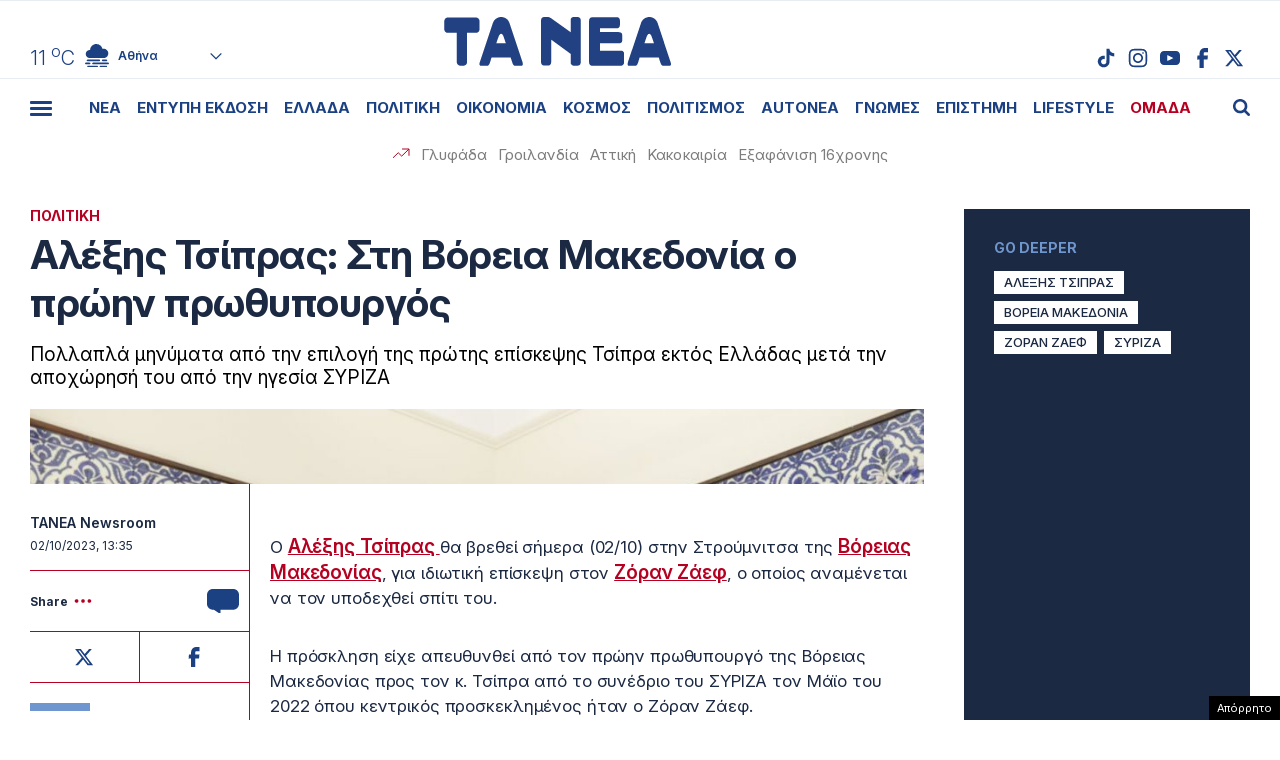

--- FILE ---
content_type: text/html; charset=UTF-8
request_url: https://www.tanea.gr/wp-content/themes/whsk_taneagr/weather_api.php
body_size: 457
content:
{"time":"202601222345","exp_time":"202601230245","cities":[{"cityName":"\u0391\u03b8\u03ae\u03bd\u03b1","cityCode":"Athens,GR","cityslug":"athensgr"},{"cityName":"\u0398\u03b5\u03c3\u03c3\u03b1\u03bb\u03bf\u03bd\u03af\u03ba\u03b7","cityCode":"Thessaloniki,GR","cityslug":"thessalonikigr"},{"cityName":"\u03a0\u03ac\u03c4\u03c1\u03b1","cityCode":"P\u00e1trai,GR","cityslug":"patragr"},{"cityName":"\u03a3\u03c0\u03ac\u03c1\u03c4\u03b7","cityCode":"Sparti,GR","cityslug":"spartigr"},{"cityName":"\u0399\u03c9\u03ac\u03bd\u03bd\u03b9\u03bd\u03b1","cityCode":"Ioannina,GR","cityslug":"ioanninagr"},{"cityName":"\u0397\u03c1\u03ac\u03ba\u03bb\u03b5\u03b9\u03bf","cityCode":"Heraklion,GR","cityslug":"herakliongr"},{"cityName":"\u039b\u03ac\u03c1\u03b9\u03c3\u03b1","cityCode":"Larissa,GR","cityslug":"larissagr"},{"cityName":"\u0392\u03cc\u03bb\u03bf\u03c2","cityCode":"Volos,GR","cityslug":"volosgr"},{"cityName":"\u039a\u03b1\u03b2\u03ac\u03bb\u03b1","cityCode":"Kavala,GR","cityslug":"kavalagr"},{"cityName":"\u0391\u03bb\u03b5\u03be\u03b1\u03bd\u03b4\u03c1\u03bf\u03cd\u03c0\u03bf\u03bb\u03b7","cityCode":"Alexandroupoli,GR","cityslug":"alexandroupoligr"},{"cityName":"\u03a3\u03ad\u03c1\u03c1\u03b5\u03c2","cityCode":"Serres,GR","cityslug":"serresgr"},{"cityName":"\u039a\u03b1\u03bb\u03b1\u03bc\u03ac\u03c4\u03b1","cityCode":"Kalamata,GR","cityslug":"kalamatagr"},{"cityName":"\u03a1\u03cc\u03b4\u03bf\u03c2","cityCode":"Rhodes,GR","cityslug":"rhodesgr"}],"weather":{"athensgr":{"temp_num":11,"temp_min":11,"temp_max":12,"temp_ico":"\/wp-content\/themes\/whsk_taneagr\/common\/imgs\/weather\/04n.svg"},"thessalonikigr":{"temp_num":8,"temp_min":7,"temp_max":8,"temp_ico":"\/wp-content\/themes\/whsk_taneagr\/common\/imgs\/weather\/03n.svg"},"patragr":{"temp_num":10,"temp_min":10,"temp_max":11,"temp_ico":"\/wp-content\/themes\/whsk_taneagr\/common\/imgs\/weather\/04n.svg"},"spartigr":{"temp_num":9,"temp_min":9,"temp_max":9,"temp_ico":"\/wp-content\/themes\/whsk_taneagr\/common\/imgs\/weather\/04n.svg"},"ioanninagr":{"temp_num":6,"temp_min":6,"temp_max":6,"temp_ico":"\/wp-content\/themes\/whsk_taneagr\/common\/imgs\/weather\/03n.svg"},"herakliongr":{"temp_num":15,"temp_min":14,"temp_max":15,"temp_ico":"\/wp-content\/themes\/whsk_taneagr\/common\/imgs\/weather\/50n.svg"},"larissagr":{"temp_num":8,"temp_min":8,"temp_max":8,"temp_ico":"\/wp-content\/themes\/whsk_taneagr\/common\/imgs\/weather\/04n.svg"},"volosgr":{"temp_num":7,"temp_min":6,"temp_max":7,"temp_ico":"\/wp-content\/themes\/whsk_taneagr\/common\/imgs\/weather\/04n.svg"},"kavalagr":{"temp_num":8,"temp_min":6,"temp_max":8,"temp_ico":"\/wp-content\/themes\/whsk_taneagr\/common\/imgs\/weather\/03n.svg"},"alexandroupoligr":{"temp_num":6,"temp_min":6,"temp_max":6,"temp_ico":"\/wp-content\/themes\/whsk_taneagr\/common\/imgs\/weather\/04n.svg"},"serresgr":{"temp_num":5,"temp_min":5,"temp_max":5,"temp_ico":"\/wp-content\/themes\/whsk_taneagr\/common\/imgs\/weather\/04n.svg"},"kalamatagr":{"temp_num":10,"temp_min":8,"temp_max":10,"temp_ico":"\/wp-content\/themes\/whsk_taneagr\/common\/imgs\/weather\/04n.svg"},"rhodesgr":{"temp_num":13,"temp_min":13,"temp_max":15,"temp_ico":"\/wp-content\/themes\/whsk_taneagr\/common\/imgs\/weather\/02n.svg"}}}

--- FILE ---
content_type: text/html; charset=utf-8
request_url: https://www.google.com/recaptcha/api2/anchor?ar=1&k=6LcvzzYUAAAAAM-7hY26OIp59EBA_BXz9lwgr1cY&co=aHR0cHM6Ly93d3cudGFuZWEuZ3I6NDQz&hl=en&v=N67nZn4AqZkNcbeMu4prBgzg&size=invisible&anchor-ms=20000&execute-ms=30000&cb=cnmwrpdwlgqt
body_size: 49277
content:
<!DOCTYPE HTML><html dir="ltr" lang="en"><head><meta http-equiv="Content-Type" content="text/html; charset=UTF-8">
<meta http-equiv="X-UA-Compatible" content="IE=edge">
<title>reCAPTCHA</title>
<style type="text/css">
/* cyrillic-ext */
@font-face {
  font-family: 'Roboto';
  font-style: normal;
  font-weight: 400;
  font-stretch: 100%;
  src: url(//fonts.gstatic.com/s/roboto/v48/KFO7CnqEu92Fr1ME7kSn66aGLdTylUAMa3GUBHMdazTgWw.woff2) format('woff2');
  unicode-range: U+0460-052F, U+1C80-1C8A, U+20B4, U+2DE0-2DFF, U+A640-A69F, U+FE2E-FE2F;
}
/* cyrillic */
@font-face {
  font-family: 'Roboto';
  font-style: normal;
  font-weight: 400;
  font-stretch: 100%;
  src: url(//fonts.gstatic.com/s/roboto/v48/KFO7CnqEu92Fr1ME7kSn66aGLdTylUAMa3iUBHMdazTgWw.woff2) format('woff2');
  unicode-range: U+0301, U+0400-045F, U+0490-0491, U+04B0-04B1, U+2116;
}
/* greek-ext */
@font-face {
  font-family: 'Roboto';
  font-style: normal;
  font-weight: 400;
  font-stretch: 100%;
  src: url(//fonts.gstatic.com/s/roboto/v48/KFO7CnqEu92Fr1ME7kSn66aGLdTylUAMa3CUBHMdazTgWw.woff2) format('woff2');
  unicode-range: U+1F00-1FFF;
}
/* greek */
@font-face {
  font-family: 'Roboto';
  font-style: normal;
  font-weight: 400;
  font-stretch: 100%;
  src: url(//fonts.gstatic.com/s/roboto/v48/KFO7CnqEu92Fr1ME7kSn66aGLdTylUAMa3-UBHMdazTgWw.woff2) format('woff2');
  unicode-range: U+0370-0377, U+037A-037F, U+0384-038A, U+038C, U+038E-03A1, U+03A3-03FF;
}
/* math */
@font-face {
  font-family: 'Roboto';
  font-style: normal;
  font-weight: 400;
  font-stretch: 100%;
  src: url(//fonts.gstatic.com/s/roboto/v48/KFO7CnqEu92Fr1ME7kSn66aGLdTylUAMawCUBHMdazTgWw.woff2) format('woff2');
  unicode-range: U+0302-0303, U+0305, U+0307-0308, U+0310, U+0312, U+0315, U+031A, U+0326-0327, U+032C, U+032F-0330, U+0332-0333, U+0338, U+033A, U+0346, U+034D, U+0391-03A1, U+03A3-03A9, U+03B1-03C9, U+03D1, U+03D5-03D6, U+03F0-03F1, U+03F4-03F5, U+2016-2017, U+2034-2038, U+203C, U+2040, U+2043, U+2047, U+2050, U+2057, U+205F, U+2070-2071, U+2074-208E, U+2090-209C, U+20D0-20DC, U+20E1, U+20E5-20EF, U+2100-2112, U+2114-2115, U+2117-2121, U+2123-214F, U+2190, U+2192, U+2194-21AE, U+21B0-21E5, U+21F1-21F2, U+21F4-2211, U+2213-2214, U+2216-22FF, U+2308-230B, U+2310, U+2319, U+231C-2321, U+2336-237A, U+237C, U+2395, U+239B-23B7, U+23D0, U+23DC-23E1, U+2474-2475, U+25AF, U+25B3, U+25B7, U+25BD, U+25C1, U+25CA, U+25CC, U+25FB, U+266D-266F, U+27C0-27FF, U+2900-2AFF, U+2B0E-2B11, U+2B30-2B4C, U+2BFE, U+3030, U+FF5B, U+FF5D, U+1D400-1D7FF, U+1EE00-1EEFF;
}
/* symbols */
@font-face {
  font-family: 'Roboto';
  font-style: normal;
  font-weight: 400;
  font-stretch: 100%;
  src: url(//fonts.gstatic.com/s/roboto/v48/KFO7CnqEu92Fr1ME7kSn66aGLdTylUAMaxKUBHMdazTgWw.woff2) format('woff2');
  unicode-range: U+0001-000C, U+000E-001F, U+007F-009F, U+20DD-20E0, U+20E2-20E4, U+2150-218F, U+2190, U+2192, U+2194-2199, U+21AF, U+21E6-21F0, U+21F3, U+2218-2219, U+2299, U+22C4-22C6, U+2300-243F, U+2440-244A, U+2460-24FF, U+25A0-27BF, U+2800-28FF, U+2921-2922, U+2981, U+29BF, U+29EB, U+2B00-2BFF, U+4DC0-4DFF, U+FFF9-FFFB, U+10140-1018E, U+10190-1019C, U+101A0, U+101D0-101FD, U+102E0-102FB, U+10E60-10E7E, U+1D2C0-1D2D3, U+1D2E0-1D37F, U+1F000-1F0FF, U+1F100-1F1AD, U+1F1E6-1F1FF, U+1F30D-1F30F, U+1F315, U+1F31C, U+1F31E, U+1F320-1F32C, U+1F336, U+1F378, U+1F37D, U+1F382, U+1F393-1F39F, U+1F3A7-1F3A8, U+1F3AC-1F3AF, U+1F3C2, U+1F3C4-1F3C6, U+1F3CA-1F3CE, U+1F3D4-1F3E0, U+1F3ED, U+1F3F1-1F3F3, U+1F3F5-1F3F7, U+1F408, U+1F415, U+1F41F, U+1F426, U+1F43F, U+1F441-1F442, U+1F444, U+1F446-1F449, U+1F44C-1F44E, U+1F453, U+1F46A, U+1F47D, U+1F4A3, U+1F4B0, U+1F4B3, U+1F4B9, U+1F4BB, U+1F4BF, U+1F4C8-1F4CB, U+1F4D6, U+1F4DA, U+1F4DF, U+1F4E3-1F4E6, U+1F4EA-1F4ED, U+1F4F7, U+1F4F9-1F4FB, U+1F4FD-1F4FE, U+1F503, U+1F507-1F50B, U+1F50D, U+1F512-1F513, U+1F53E-1F54A, U+1F54F-1F5FA, U+1F610, U+1F650-1F67F, U+1F687, U+1F68D, U+1F691, U+1F694, U+1F698, U+1F6AD, U+1F6B2, U+1F6B9-1F6BA, U+1F6BC, U+1F6C6-1F6CF, U+1F6D3-1F6D7, U+1F6E0-1F6EA, U+1F6F0-1F6F3, U+1F6F7-1F6FC, U+1F700-1F7FF, U+1F800-1F80B, U+1F810-1F847, U+1F850-1F859, U+1F860-1F887, U+1F890-1F8AD, U+1F8B0-1F8BB, U+1F8C0-1F8C1, U+1F900-1F90B, U+1F93B, U+1F946, U+1F984, U+1F996, U+1F9E9, U+1FA00-1FA6F, U+1FA70-1FA7C, U+1FA80-1FA89, U+1FA8F-1FAC6, U+1FACE-1FADC, U+1FADF-1FAE9, U+1FAF0-1FAF8, U+1FB00-1FBFF;
}
/* vietnamese */
@font-face {
  font-family: 'Roboto';
  font-style: normal;
  font-weight: 400;
  font-stretch: 100%;
  src: url(//fonts.gstatic.com/s/roboto/v48/KFO7CnqEu92Fr1ME7kSn66aGLdTylUAMa3OUBHMdazTgWw.woff2) format('woff2');
  unicode-range: U+0102-0103, U+0110-0111, U+0128-0129, U+0168-0169, U+01A0-01A1, U+01AF-01B0, U+0300-0301, U+0303-0304, U+0308-0309, U+0323, U+0329, U+1EA0-1EF9, U+20AB;
}
/* latin-ext */
@font-face {
  font-family: 'Roboto';
  font-style: normal;
  font-weight: 400;
  font-stretch: 100%;
  src: url(//fonts.gstatic.com/s/roboto/v48/KFO7CnqEu92Fr1ME7kSn66aGLdTylUAMa3KUBHMdazTgWw.woff2) format('woff2');
  unicode-range: U+0100-02BA, U+02BD-02C5, U+02C7-02CC, U+02CE-02D7, U+02DD-02FF, U+0304, U+0308, U+0329, U+1D00-1DBF, U+1E00-1E9F, U+1EF2-1EFF, U+2020, U+20A0-20AB, U+20AD-20C0, U+2113, U+2C60-2C7F, U+A720-A7FF;
}
/* latin */
@font-face {
  font-family: 'Roboto';
  font-style: normal;
  font-weight: 400;
  font-stretch: 100%;
  src: url(//fonts.gstatic.com/s/roboto/v48/KFO7CnqEu92Fr1ME7kSn66aGLdTylUAMa3yUBHMdazQ.woff2) format('woff2');
  unicode-range: U+0000-00FF, U+0131, U+0152-0153, U+02BB-02BC, U+02C6, U+02DA, U+02DC, U+0304, U+0308, U+0329, U+2000-206F, U+20AC, U+2122, U+2191, U+2193, U+2212, U+2215, U+FEFF, U+FFFD;
}
/* cyrillic-ext */
@font-face {
  font-family: 'Roboto';
  font-style: normal;
  font-weight: 500;
  font-stretch: 100%;
  src: url(//fonts.gstatic.com/s/roboto/v48/KFO7CnqEu92Fr1ME7kSn66aGLdTylUAMa3GUBHMdazTgWw.woff2) format('woff2');
  unicode-range: U+0460-052F, U+1C80-1C8A, U+20B4, U+2DE0-2DFF, U+A640-A69F, U+FE2E-FE2F;
}
/* cyrillic */
@font-face {
  font-family: 'Roboto';
  font-style: normal;
  font-weight: 500;
  font-stretch: 100%;
  src: url(//fonts.gstatic.com/s/roboto/v48/KFO7CnqEu92Fr1ME7kSn66aGLdTylUAMa3iUBHMdazTgWw.woff2) format('woff2');
  unicode-range: U+0301, U+0400-045F, U+0490-0491, U+04B0-04B1, U+2116;
}
/* greek-ext */
@font-face {
  font-family: 'Roboto';
  font-style: normal;
  font-weight: 500;
  font-stretch: 100%;
  src: url(//fonts.gstatic.com/s/roboto/v48/KFO7CnqEu92Fr1ME7kSn66aGLdTylUAMa3CUBHMdazTgWw.woff2) format('woff2');
  unicode-range: U+1F00-1FFF;
}
/* greek */
@font-face {
  font-family: 'Roboto';
  font-style: normal;
  font-weight: 500;
  font-stretch: 100%;
  src: url(//fonts.gstatic.com/s/roboto/v48/KFO7CnqEu92Fr1ME7kSn66aGLdTylUAMa3-UBHMdazTgWw.woff2) format('woff2');
  unicode-range: U+0370-0377, U+037A-037F, U+0384-038A, U+038C, U+038E-03A1, U+03A3-03FF;
}
/* math */
@font-face {
  font-family: 'Roboto';
  font-style: normal;
  font-weight: 500;
  font-stretch: 100%;
  src: url(//fonts.gstatic.com/s/roboto/v48/KFO7CnqEu92Fr1ME7kSn66aGLdTylUAMawCUBHMdazTgWw.woff2) format('woff2');
  unicode-range: U+0302-0303, U+0305, U+0307-0308, U+0310, U+0312, U+0315, U+031A, U+0326-0327, U+032C, U+032F-0330, U+0332-0333, U+0338, U+033A, U+0346, U+034D, U+0391-03A1, U+03A3-03A9, U+03B1-03C9, U+03D1, U+03D5-03D6, U+03F0-03F1, U+03F4-03F5, U+2016-2017, U+2034-2038, U+203C, U+2040, U+2043, U+2047, U+2050, U+2057, U+205F, U+2070-2071, U+2074-208E, U+2090-209C, U+20D0-20DC, U+20E1, U+20E5-20EF, U+2100-2112, U+2114-2115, U+2117-2121, U+2123-214F, U+2190, U+2192, U+2194-21AE, U+21B0-21E5, U+21F1-21F2, U+21F4-2211, U+2213-2214, U+2216-22FF, U+2308-230B, U+2310, U+2319, U+231C-2321, U+2336-237A, U+237C, U+2395, U+239B-23B7, U+23D0, U+23DC-23E1, U+2474-2475, U+25AF, U+25B3, U+25B7, U+25BD, U+25C1, U+25CA, U+25CC, U+25FB, U+266D-266F, U+27C0-27FF, U+2900-2AFF, U+2B0E-2B11, U+2B30-2B4C, U+2BFE, U+3030, U+FF5B, U+FF5D, U+1D400-1D7FF, U+1EE00-1EEFF;
}
/* symbols */
@font-face {
  font-family: 'Roboto';
  font-style: normal;
  font-weight: 500;
  font-stretch: 100%;
  src: url(//fonts.gstatic.com/s/roboto/v48/KFO7CnqEu92Fr1ME7kSn66aGLdTylUAMaxKUBHMdazTgWw.woff2) format('woff2');
  unicode-range: U+0001-000C, U+000E-001F, U+007F-009F, U+20DD-20E0, U+20E2-20E4, U+2150-218F, U+2190, U+2192, U+2194-2199, U+21AF, U+21E6-21F0, U+21F3, U+2218-2219, U+2299, U+22C4-22C6, U+2300-243F, U+2440-244A, U+2460-24FF, U+25A0-27BF, U+2800-28FF, U+2921-2922, U+2981, U+29BF, U+29EB, U+2B00-2BFF, U+4DC0-4DFF, U+FFF9-FFFB, U+10140-1018E, U+10190-1019C, U+101A0, U+101D0-101FD, U+102E0-102FB, U+10E60-10E7E, U+1D2C0-1D2D3, U+1D2E0-1D37F, U+1F000-1F0FF, U+1F100-1F1AD, U+1F1E6-1F1FF, U+1F30D-1F30F, U+1F315, U+1F31C, U+1F31E, U+1F320-1F32C, U+1F336, U+1F378, U+1F37D, U+1F382, U+1F393-1F39F, U+1F3A7-1F3A8, U+1F3AC-1F3AF, U+1F3C2, U+1F3C4-1F3C6, U+1F3CA-1F3CE, U+1F3D4-1F3E0, U+1F3ED, U+1F3F1-1F3F3, U+1F3F5-1F3F7, U+1F408, U+1F415, U+1F41F, U+1F426, U+1F43F, U+1F441-1F442, U+1F444, U+1F446-1F449, U+1F44C-1F44E, U+1F453, U+1F46A, U+1F47D, U+1F4A3, U+1F4B0, U+1F4B3, U+1F4B9, U+1F4BB, U+1F4BF, U+1F4C8-1F4CB, U+1F4D6, U+1F4DA, U+1F4DF, U+1F4E3-1F4E6, U+1F4EA-1F4ED, U+1F4F7, U+1F4F9-1F4FB, U+1F4FD-1F4FE, U+1F503, U+1F507-1F50B, U+1F50D, U+1F512-1F513, U+1F53E-1F54A, U+1F54F-1F5FA, U+1F610, U+1F650-1F67F, U+1F687, U+1F68D, U+1F691, U+1F694, U+1F698, U+1F6AD, U+1F6B2, U+1F6B9-1F6BA, U+1F6BC, U+1F6C6-1F6CF, U+1F6D3-1F6D7, U+1F6E0-1F6EA, U+1F6F0-1F6F3, U+1F6F7-1F6FC, U+1F700-1F7FF, U+1F800-1F80B, U+1F810-1F847, U+1F850-1F859, U+1F860-1F887, U+1F890-1F8AD, U+1F8B0-1F8BB, U+1F8C0-1F8C1, U+1F900-1F90B, U+1F93B, U+1F946, U+1F984, U+1F996, U+1F9E9, U+1FA00-1FA6F, U+1FA70-1FA7C, U+1FA80-1FA89, U+1FA8F-1FAC6, U+1FACE-1FADC, U+1FADF-1FAE9, U+1FAF0-1FAF8, U+1FB00-1FBFF;
}
/* vietnamese */
@font-face {
  font-family: 'Roboto';
  font-style: normal;
  font-weight: 500;
  font-stretch: 100%;
  src: url(//fonts.gstatic.com/s/roboto/v48/KFO7CnqEu92Fr1ME7kSn66aGLdTylUAMa3OUBHMdazTgWw.woff2) format('woff2');
  unicode-range: U+0102-0103, U+0110-0111, U+0128-0129, U+0168-0169, U+01A0-01A1, U+01AF-01B0, U+0300-0301, U+0303-0304, U+0308-0309, U+0323, U+0329, U+1EA0-1EF9, U+20AB;
}
/* latin-ext */
@font-face {
  font-family: 'Roboto';
  font-style: normal;
  font-weight: 500;
  font-stretch: 100%;
  src: url(//fonts.gstatic.com/s/roboto/v48/KFO7CnqEu92Fr1ME7kSn66aGLdTylUAMa3KUBHMdazTgWw.woff2) format('woff2');
  unicode-range: U+0100-02BA, U+02BD-02C5, U+02C7-02CC, U+02CE-02D7, U+02DD-02FF, U+0304, U+0308, U+0329, U+1D00-1DBF, U+1E00-1E9F, U+1EF2-1EFF, U+2020, U+20A0-20AB, U+20AD-20C0, U+2113, U+2C60-2C7F, U+A720-A7FF;
}
/* latin */
@font-face {
  font-family: 'Roboto';
  font-style: normal;
  font-weight: 500;
  font-stretch: 100%;
  src: url(//fonts.gstatic.com/s/roboto/v48/KFO7CnqEu92Fr1ME7kSn66aGLdTylUAMa3yUBHMdazQ.woff2) format('woff2');
  unicode-range: U+0000-00FF, U+0131, U+0152-0153, U+02BB-02BC, U+02C6, U+02DA, U+02DC, U+0304, U+0308, U+0329, U+2000-206F, U+20AC, U+2122, U+2191, U+2193, U+2212, U+2215, U+FEFF, U+FFFD;
}
/* cyrillic-ext */
@font-face {
  font-family: 'Roboto';
  font-style: normal;
  font-weight: 900;
  font-stretch: 100%;
  src: url(//fonts.gstatic.com/s/roboto/v48/KFO7CnqEu92Fr1ME7kSn66aGLdTylUAMa3GUBHMdazTgWw.woff2) format('woff2');
  unicode-range: U+0460-052F, U+1C80-1C8A, U+20B4, U+2DE0-2DFF, U+A640-A69F, U+FE2E-FE2F;
}
/* cyrillic */
@font-face {
  font-family: 'Roboto';
  font-style: normal;
  font-weight: 900;
  font-stretch: 100%;
  src: url(//fonts.gstatic.com/s/roboto/v48/KFO7CnqEu92Fr1ME7kSn66aGLdTylUAMa3iUBHMdazTgWw.woff2) format('woff2');
  unicode-range: U+0301, U+0400-045F, U+0490-0491, U+04B0-04B1, U+2116;
}
/* greek-ext */
@font-face {
  font-family: 'Roboto';
  font-style: normal;
  font-weight: 900;
  font-stretch: 100%;
  src: url(//fonts.gstatic.com/s/roboto/v48/KFO7CnqEu92Fr1ME7kSn66aGLdTylUAMa3CUBHMdazTgWw.woff2) format('woff2');
  unicode-range: U+1F00-1FFF;
}
/* greek */
@font-face {
  font-family: 'Roboto';
  font-style: normal;
  font-weight: 900;
  font-stretch: 100%;
  src: url(//fonts.gstatic.com/s/roboto/v48/KFO7CnqEu92Fr1ME7kSn66aGLdTylUAMa3-UBHMdazTgWw.woff2) format('woff2');
  unicode-range: U+0370-0377, U+037A-037F, U+0384-038A, U+038C, U+038E-03A1, U+03A3-03FF;
}
/* math */
@font-face {
  font-family: 'Roboto';
  font-style: normal;
  font-weight: 900;
  font-stretch: 100%;
  src: url(//fonts.gstatic.com/s/roboto/v48/KFO7CnqEu92Fr1ME7kSn66aGLdTylUAMawCUBHMdazTgWw.woff2) format('woff2');
  unicode-range: U+0302-0303, U+0305, U+0307-0308, U+0310, U+0312, U+0315, U+031A, U+0326-0327, U+032C, U+032F-0330, U+0332-0333, U+0338, U+033A, U+0346, U+034D, U+0391-03A1, U+03A3-03A9, U+03B1-03C9, U+03D1, U+03D5-03D6, U+03F0-03F1, U+03F4-03F5, U+2016-2017, U+2034-2038, U+203C, U+2040, U+2043, U+2047, U+2050, U+2057, U+205F, U+2070-2071, U+2074-208E, U+2090-209C, U+20D0-20DC, U+20E1, U+20E5-20EF, U+2100-2112, U+2114-2115, U+2117-2121, U+2123-214F, U+2190, U+2192, U+2194-21AE, U+21B0-21E5, U+21F1-21F2, U+21F4-2211, U+2213-2214, U+2216-22FF, U+2308-230B, U+2310, U+2319, U+231C-2321, U+2336-237A, U+237C, U+2395, U+239B-23B7, U+23D0, U+23DC-23E1, U+2474-2475, U+25AF, U+25B3, U+25B7, U+25BD, U+25C1, U+25CA, U+25CC, U+25FB, U+266D-266F, U+27C0-27FF, U+2900-2AFF, U+2B0E-2B11, U+2B30-2B4C, U+2BFE, U+3030, U+FF5B, U+FF5D, U+1D400-1D7FF, U+1EE00-1EEFF;
}
/* symbols */
@font-face {
  font-family: 'Roboto';
  font-style: normal;
  font-weight: 900;
  font-stretch: 100%;
  src: url(//fonts.gstatic.com/s/roboto/v48/KFO7CnqEu92Fr1ME7kSn66aGLdTylUAMaxKUBHMdazTgWw.woff2) format('woff2');
  unicode-range: U+0001-000C, U+000E-001F, U+007F-009F, U+20DD-20E0, U+20E2-20E4, U+2150-218F, U+2190, U+2192, U+2194-2199, U+21AF, U+21E6-21F0, U+21F3, U+2218-2219, U+2299, U+22C4-22C6, U+2300-243F, U+2440-244A, U+2460-24FF, U+25A0-27BF, U+2800-28FF, U+2921-2922, U+2981, U+29BF, U+29EB, U+2B00-2BFF, U+4DC0-4DFF, U+FFF9-FFFB, U+10140-1018E, U+10190-1019C, U+101A0, U+101D0-101FD, U+102E0-102FB, U+10E60-10E7E, U+1D2C0-1D2D3, U+1D2E0-1D37F, U+1F000-1F0FF, U+1F100-1F1AD, U+1F1E6-1F1FF, U+1F30D-1F30F, U+1F315, U+1F31C, U+1F31E, U+1F320-1F32C, U+1F336, U+1F378, U+1F37D, U+1F382, U+1F393-1F39F, U+1F3A7-1F3A8, U+1F3AC-1F3AF, U+1F3C2, U+1F3C4-1F3C6, U+1F3CA-1F3CE, U+1F3D4-1F3E0, U+1F3ED, U+1F3F1-1F3F3, U+1F3F5-1F3F7, U+1F408, U+1F415, U+1F41F, U+1F426, U+1F43F, U+1F441-1F442, U+1F444, U+1F446-1F449, U+1F44C-1F44E, U+1F453, U+1F46A, U+1F47D, U+1F4A3, U+1F4B0, U+1F4B3, U+1F4B9, U+1F4BB, U+1F4BF, U+1F4C8-1F4CB, U+1F4D6, U+1F4DA, U+1F4DF, U+1F4E3-1F4E6, U+1F4EA-1F4ED, U+1F4F7, U+1F4F9-1F4FB, U+1F4FD-1F4FE, U+1F503, U+1F507-1F50B, U+1F50D, U+1F512-1F513, U+1F53E-1F54A, U+1F54F-1F5FA, U+1F610, U+1F650-1F67F, U+1F687, U+1F68D, U+1F691, U+1F694, U+1F698, U+1F6AD, U+1F6B2, U+1F6B9-1F6BA, U+1F6BC, U+1F6C6-1F6CF, U+1F6D3-1F6D7, U+1F6E0-1F6EA, U+1F6F0-1F6F3, U+1F6F7-1F6FC, U+1F700-1F7FF, U+1F800-1F80B, U+1F810-1F847, U+1F850-1F859, U+1F860-1F887, U+1F890-1F8AD, U+1F8B0-1F8BB, U+1F8C0-1F8C1, U+1F900-1F90B, U+1F93B, U+1F946, U+1F984, U+1F996, U+1F9E9, U+1FA00-1FA6F, U+1FA70-1FA7C, U+1FA80-1FA89, U+1FA8F-1FAC6, U+1FACE-1FADC, U+1FADF-1FAE9, U+1FAF0-1FAF8, U+1FB00-1FBFF;
}
/* vietnamese */
@font-face {
  font-family: 'Roboto';
  font-style: normal;
  font-weight: 900;
  font-stretch: 100%;
  src: url(//fonts.gstatic.com/s/roboto/v48/KFO7CnqEu92Fr1ME7kSn66aGLdTylUAMa3OUBHMdazTgWw.woff2) format('woff2');
  unicode-range: U+0102-0103, U+0110-0111, U+0128-0129, U+0168-0169, U+01A0-01A1, U+01AF-01B0, U+0300-0301, U+0303-0304, U+0308-0309, U+0323, U+0329, U+1EA0-1EF9, U+20AB;
}
/* latin-ext */
@font-face {
  font-family: 'Roboto';
  font-style: normal;
  font-weight: 900;
  font-stretch: 100%;
  src: url(//fonts.gstatic.com/s/roboto/v48/KFO7CnqEu92Fr1ME7kSn66aGLdTylUAMa3KUBHMdazTgWw.woff2) format('woff2');
  unicode-range: U+0100-02BA, U+02BD-02C5, U+02C7-02CC, U+02CE-02D7, U+02DD-02FF, U+0304, U+0308, U+0329, U+1D00-1DBF, U+1E00-1E9F, U+1EF2-1EFF, U+2020, U+20A0-20AB, U+20AD-20C0, U+2113, U+2C60-2C7F, U+A720-A7FF;
}
/* latin */
@font-face {
  font-family: 'Roboto';
  font-style: normal;
  font-weight: 900;
  font-stretch: 100%;
  src: url(//fonts.gstatic.com/s/roboto/v48/KFO7CnqEu92Fr1ME7kSn66aGLdTylUAMa3yUBHMdazQ.woff2) format('woff2');
  unicode-range: U+0000-00FF, U+0131, U+0152-0153, U+02BB-02BC, U+02C6, U+02DA, U+02DC, U+0304, U+0308, U+0329, U+2000-206F, U+20AC, U+2122, U+2191, U+2193, U+2212, U+2215, U+FEFF, U+FFFD;
}

</style>
<link rel="stylesheet" type="text/css" href="https://www.gstatic.com/recaptcha/releases/N67nZn4AqZkNcbeMu4prBgzg/styles__ltr.css">
<script nonce="bWr2jv0LrWMfTDIYh1vu3A" type="text/javascript">window['__recaptcha_api'] = 'https://www.google.com/recaptcha/api2/';</script>
<script type="text/javascript" src="https://www.gstatic.com/recaptcha/releases/N67nZn4AqZkNcbeMu4prBgzg/recaptcha__en.js" nonce="bWr2jv0LrWMfTDIYh1vu3A">
      
    </script></head>
<body><div id="rc-anchor-alert" class="rc-anchor-alert"></div>
<input type="hidden" id="recaptcha-token" value="[base64]">
<script type="text/javascript" nonce="bWr2jv0LrWMfTDIYh1vu3A">
      recaptcha.anchor.Main.init("[\x22ainput\x22,[\x22bgdata\x22,\x22\x22,\[base64]/[base64]/[base64]/[base64]/[base64]/[base64]/KGcoTywyNTMsTy5PKSxVRyhPLEMpKTpnKE8sMjUzLEMpLE8pKSxsKSksTykpfSxieT1mdW5jdGlvbihDLE8sdSxsKXtmb3IobD0odT1SKEMpLDApO08+MDtPLS0pbD1sPDw4fFooQyk7ZyhDLHUsbCl9LFVHPWZ1bmN0aW9uKEMsTyl7Qy5pLmxlbmd0aD4xMDQ/[base64]/[base64]/[base64]/[base64]/[base64]/[base64]/[base64]\\u003d\x22,\[base64]\x22,\x22ScKfEsOSw7ckDcKSJ8Ojwq9VwrEBbiRZclcofcK0wpPDmybCu2IwAk/Dp8KPwpzDosOzwr7Dv8KMMS0Ew6UhCcOWGFnDj8Kuw4FSw43Cn8O3EMOBwoXCkGYRwrHCg8Oxw6laNgxlwrTDm8KidyZJXGTDtcOcwo7DgzRvLcK/wo/Dt8O4wrjCpsK+LwjDuUzDrsOTHsOiw7hsTEs6YSbDn1pxwpfDv2pwQ8OtwozCicOjUDsRwokcwp/DtR/[base64]/CkG3Diislwro3w6LChcKdT13Ds8OaMVXDkMOqbsK4Vy/[base64]/CoDbDjGfDk1zCo8KDYcKWWh5OwpHDk13Dogkka3/CnCzCl8Oywr7Do8O+e3pswqbDl8KpYXzCrsOjw7lkw7tSdcKZL8OMK8KbwptOT8OZw4how5HDpUVNAhBQEcOvw6JELsOaTRI8O3s1TMKhS8OXwrESw4YmwpNbRMOsKMKAAsOGS0/Cni1Zw4Zkw6/CrMKeRQRXeMKrwoQoJXnDgm7Cqh7DpSBOIS7CrCk9b8KiJ8KSU0vClsK1wrXCgknDh8OGw6RqTDRPwpF6w77Cv2JCw5jDhFYAbyTDosK/BiRIw6Bxwqc2w6nCqxJzwp7DqsK5KzIbAwB/w4EcwpnDtzQtR8O6eD4nw5rCrcOWU8OtAGHCi8OePMKMwpfDlcOUDj1haEsaw6TCoQ0dwrTChsOrwqrCo8OqAyzDsHNsUnsLw5PDm8KPWy1zwpjChMKUUEY3fsKfPxEdw5InwpFkIMOsw6FrwpTCvDTCnMO4G8OwJgMWFEUGV8OIw5g/Z8OfwrY6woElXU0ewpzDrz4fw4TDkGfDlsK2McKswrNLPsK7MsO/ZMOPwp7DgypvwqzCmcOdw7EZw7vDp8Ozw6DCpWLCv8O7wrsYaR/DhMO6VjRDVsKnw6s1w50ZWTR8wqE/[base64]/[base64]/[base64]/DjsKWDzHDnsKmB8Oke27Cnn14BwHCtRvCvGd8MMKzdEl1w7XDqSfCicK4woYiw7RLwp/DpMO/w6JkQkPDisOvwobDoEPDhMKJfcKpw4vDu2/Cun3Du8Otw77DmD5hP8KoCjTCiyPDnMOPw5zChRIwX1rCqkTDlsOfJMKfw47DmBzCglrCliJrw7jCiMKef0TCvhc/SDjDgMOKdsKlJGbDiwfDuMK+AcKgIMOSw7rDoHsDw6jDkMKbOgUcw5DDliLDtk9RwoF0woDDkkdLFRvCiDjCuAIcF1DDvifDt3jClATDiw0lOQhpPmzDry0+EXoIw7Vge8OncXM/bWjDn2l5wrV9TcOeXsOeZ1pfRcOjwrrCgU5gUsKXesOoQ8Onw48Cw45kw53CuX4pwrlrwqHDrQnCmsOgMDrCtQkVw7LCjsO/[base64]/DtH4jwpEewpTDlMO3wr7DvsKCw4/Cm1BmwobChgQHEiPCosKSw5EVKGNZUEzClw/CklRTwrB5wrbDj3UDwqDCjTzCpXDCtsKcPzXDkVjDkzAgdBbCt8KLREpqw5LDt0/DojfCpVd1w7PDoMOYwonDsCl4w7cPbMOJD8OPw7HCgMOmfcKNZcOiwqnDosKfAcOELcKXJ8O8w4HDm8KNw70mw5DDvzE9wr1CwqJEwrk+wpDDqkvDvDnCksKXwr/DhT1Iwp7DpsOQZks6wpXCpHzCp3LDtV3DnlZLwqUGw70rw5kPNHljJSEgEMOVBcOEw5sDw4PCsXBmKTo5w4fCn8OWD8OzZGIvwqDCq8K9w57DocOywociw7nDrcO3O8KYwrnCq8OGQgwmw7nCgWzCgQ3ChkHCpArCp3vCmFEOXng/wr9JwoTDn0dkwrvCh8OTwpvDpcOjwpwdwr56I8OpwoEBMl43wqdvN8OwwrtIwowQBVsLw4YMcSDCksOeERh6wqLCoyzDncK6wqHCn8K/[base64]/CpH8Qw4EIYMKtw4t0KSxsJzxAZcKiaHw+TsOSwp8QEGppw49ewqjDhsO5TsOkw7DDuQLDvcKbFcO8wrwbc8ORw4Zuwr80U8OKSMOZY2HChyzDtlvCjsKZRMOiwqBEWMKQw60SZ8KxL8OPbSnDkMOkJxvCmiPDjcKYXA/CnAAwwqAPwozCnsOZHgPDuMKnw7VVw5DCpFnDshLCqsK9Dy0/fsK5dcOswozDqMKTfsOpei9LHQQOw6jCjWzCnsO5wpnCmcO5SsO+J1fCtyNXw6HDpsOrwpPCncKeBwzDgQQZwpDCucKpw6R3ZGDCuyw3wrJZwrrDqT9uPsOeYzvDhcOKwoBTWVJoNMK3wo4Tw7LCocKIwr8Dwq/CmggLw6onBcO9csOawq1iw5DDmsKcwr7CmlFoB1LDuEtePsOXw5bDqF8+NcOIS8KywoXCo21BL1rDtcOmJDTCu2QEAsODw47DtcKBY1bDq0bCkcK7PMOeA2bDpMOaMsOHw4fCphRQwrjCvMOHZcKVcsOJwqbCjQ9QRj/DmALCrE9qw4AEw7HClMKQHsKTR8Kzwo9iCEVZwo3CisKIw5bCv8O/wq8KPjQdGsOHB8OOwrtfVy9mwot9w53CgcO0wpRgw4PDridtw4/Dvlk7wpPDisOsB3vDs8Ocwrdlw4TDlTDCpVHDkcKbw69Jwr7CjELCjcOTw5YLWsKUVW/DksKww5RKPcK+G8Knwpxmw64iFsOiwqV0w4MqFg/[base64]/CrEJxF8O+w6A4UMKAER1wHcOuw4bClMOzw5PCsSHCrsK8wqnCpG7Dh2nCsxfDncKKf3vCoTLDjDzCqxY8wpFIwo81wrbDlnlEwqDCp0FAw73CoSnCjQ3CtDjDvMKWw7wPwrvDtMKJGk/CuXjDlUIZKXjDpMOUw6zCvsOnRsKcw7Ykwp7DohEow4PCkE9fSsKkw6zCqsKGQ8K2wrI+wpzDkMOLXMK5wpvDv2zCicO/[base64]/SsOwwqV9wrnDusKAwqIRUF/CjcKBXMOzEcOpcWNYw6B+dWlnwpTDgsO4woNnZ8O7GsOUBMKDwobDlUzCiiJFw5TDm8Oyw7HDjX3Ci0gCw40ua2bCqzR/RsOFw7RJw6TDl8KwRQsSJMKQCsO3wrTDgMKVw6HClMOedQ7Dn8OFRMKmw6bDkivCpcKJLw5Wwp04wqzDocKEw4MMEcKuQwrDisO/w6TCtV7DnsOiTsOJwpZzAjcBXghWNRxXwpTDisKQclR0w5HDiD4cwrBxV8KJw6TCg8KcwpvCrk1Bd3s1KWwKM3RQwr7DnDk5GMKFw4Quw6vDpBQjScO/IcKucMKxwoTCpcOffUFUSw3DgkANE8KOIG3CvX0qwr7DgcOzcsKUw4XDvnXCgsK/woNMwoxBFsKVw7rDtMKYw6hKw77CpcKsw7rDtiHCgRPClkHCgcKrw5bDt13Co8OtwoPDnMK2PkFcw4xcw6YFScO/cSrDqcKTYDfDhsOlK0jCtxXDvcKXIMOBfVYnwrzCsAASw5EfwqUCwq/DqyrDsMK6PMKZw6sqcD0XFsOvRMKKIWvCjyBJw6pHYXpywq3CksKEZwPCo1bCvcOaJ2bDpcObRD5QOcOFw7PCrDRbw5jDqsKjw6LClFM2b8OiPAoZYys/w5AXUFlbYcKMw49+PXFQf0nDh8O/[base64]/XMKDKMOKw7NMesOtAmkEwonCi8ObwqJaw6vCnMK/HmXDpF7CpGkMI8KLw6Y3w7XCnFIhUGcyNkYPwoMAekhzJMOzF2odDlXChMKoa8KuwpnDl8OAw6TDnBo+E8KkwoXDgzFUJMOvw55dEyjClQV6b1Y0w67DnsO+wrjDhQrDnXBEBMK2TUg8wqjDrlppwoLDtx7CiFs/wo3DvyEsXAnDp155wqjDgWTClsKVwpkiXsK3wr9EKy3DoD3DpR10LMK2w44rXMOrDh00PCxeIBTCqk5DIMKyMcKtwrMrCmUMwr0QwqfCl1ZyAMOsYcKKZSDCsDBOYcOGw4bCm8O5bsOew5V6w7nDpiISZ0o6CMOxEFzCusK5w4cGOMO1wq4yEkhjw5/DucOZwrHDscKfIMKKw4A2V8KjwqPDgEnDu8KOCsK9w6wGw4/DsxUbRTPCjcK5NkZuOcOTRhV0AlTDghbDscORw7HDgCY1Nx0ZNhTCkMOsZsKAeDI5wrMBJMObw5ldCcOCM8OvwoRkOFpgwovDpMOlGSrDtsKBw7tOw6bDgcKLw6PDpl3DkMOVwolEGsKwbgPCtMO5w7/Dh0FnAsKWwodbwqPDnUYVw4rDosO0w4LDqsOywp5Fw6PCtsKfw55/ABdoLUs8TxvCij1VPDQGcwhQwrkVw65ua8Ovw6MRIBrCo8KAD8KmwqIaw5gEwrnCo8K3bjhiLFbDtE0DwprDgyZew67DucOBE8KABEHCq8OcbkLCrGM0ex/[base64]/CicKew67Clk7DhcKywp9DaMO5wotGUcOoS8KZO8KgKxbDvWnDtMKUFTDDt8KlFBUbRMKicklkS8O4FzLDrsKuw6o/[base64]/DniRrw69Yw5hmwoQ2wpLCicK/LsOxMFp9K8KrwrJ6NsOLw4vDmMOYw5VED8ODw7d2NXlbX8O5eUbCtcKowo9rw4MEw4/Do8O1G8K5bl3DhMK5wrgkP8OhWCIGPcKxXQMiF2VnTsK9RlPDhxDCqUNXBlDCi0I3wqlfwqwmw5fCl8KJwo3CoMK4TsKfLXPDl3zDsxEIfsKedMKPXTY2w4bDuDZWUcK5w79Bwo4EwqFCwpgWw5TDm8OnQ8K3T8OSMHQ/wohEw4lmw5jDiyk9XXTDnGdLBH9Qw7lLEB0XwoZncgHDm8KrKCk9Omc2w4TCuxIWfMK/w4sXw5fCtMOuPTJpw6nDuDlsw7caCU3ClGBHGMOvw5Rhw47CssOsdMK9IxnDuSt2wrzCssKEXXd2w6vCs0UQw6HCuV7Dt8KwwoBJCcKNwrxod8O2Cw/Ds24TwpN+wqYdwqfCsGnDisKdfQjDjjzDrV3DnhfCqh1Sw7gRAmbCi2nDu3FLA8ORw7LDmMKFUBrCoFAjw7zDn8Onw7BvP3bCq8KyWMKUCsOUwoFdQQ7CucKlRA7DhMKIX3YYHcKuw6vClBjDiMKVw73CtA/CtjY4w53Ds8KSR8K6w73Co8Kuw6/Cs1rDjA8gGsOcE1fCq2DDlDAUB8KdHiICw7BoSjRKB8OKwpXDpsKfb8Kaw73DhXYiwqcjwqTDmTfDsMOfwoVxwpDCuxLDkEXDlUZrccOzL17CiR3DkCjCgsORw6c3w7vCkMOLNAbCsDtAw7pNf8KdD27DhTY6b2zDkMOuf1VBwoFGw5F/wqUhwo5yEMKWG8Kfw4Ynwrp5LsO0c8KGw6oJw5HCpHFPwrgOwpvDgcKCw5bCqD1dw4LCnMOlecK8w6bClsOWw7IiZzc2McOWTcOldiAMwpJEKMOkwrTDlEsMAB/Cv8KEwrR3HsKlYVHDhcKJDVpewqhzw4rDoFTChktsWBrClcKKM8KAwr0oRApiNSc7bcKIw6NVHsO5MMKHAR5uw7fDrcKpwoMqI2bCnD/[base64]/[base64]/CrxTCgsOOwpnCtcKXw63CsGjCnsODwo3DkMKRwrvCu8O+P8KKf1Z5Ez3Cs8KCw5bDsxlrexNSAcOBDB8dwp/DoDnDhsO+wqjDr8O7w5bDvQTDhy0lw5fCryjDomsiwrvCksKldcK9woXDjcOiw78+w5ZQw7vCvRo5w41GwpR0Y8KEw6HDsMOyF8Otw43CkTnDosK7wqvDm8OsRHTCgMKew5w0w5xuw4kLw6Aew4bDg1/Cu8K+w6LDhsO+w4bChMKewrZMwonDin7Ci2gCw47DmyPCrMKVWSt7CQHCulnDuXkyWiphw5LDiMOQwobDjsKDc8OJRmN3woVlw7ITw6zDncK8woB2PcOzRW0XDcO4w4QNw7gNcCVNwqw5SsOdwoMOwoDCtcO3w5w6wobDqsOFd8ONJsKtVsKnw4/[base64]/wp/Dqhw8G1VhHC40XMKMwo0TwowoRsKqwq0vw51NcwTCusKEwoJEw5BYBsO3w4/DtD4QwpHDlFbDrABTEUM7w64ObcK/IMK9w59Hw5seK8KXw57Ch0/CozXChsOZw4DDpMOnUkDDrxfCsARQwo8ewoJhKgwpwoDDoMKbYl8qe8OBw4BhNjkEw4RWExXCn1wTdMOFwosIwrNWesO5dsK/DQY3wo3DgDVXGxkjV8O8w789QcK6w77Cg3UvwonCt8O3w7dtw4R6wp/ClsKjw4HCnMOaCkbDq8KUw5t6wpdxwpBTwpcmf8K7Y8OCw6Y3w7FBGiXDkTzCtMKlc8KjSAEow69Lf8KATjHCuxQLWsOJLMKxc8KtWMO1w6rDmMOuw4XCrcO9CcO9fcOAw43CglYSwr7DnT3DqcKqZXPCrmwDDsOSUsOowonChxtRO8KyJcKGwoJPZMKjTwYhAH/CgR1UwoPCvMKKwrd5wq4hZ0FxOGLCq0bDkMKTw50KYHNlw6/[base64]/w4hvw4hww5XDuyrDmcKRw6vCvcOrwr3CtAMmRsKrV8KDwoNyd8Khw6XDisOqJ8OtZMOFwrnCn1chw7dew5XChcKbNMOFIGnCjcO5wqJVw7/[base64]/OcOELcO3wrPDqR0qbg57wpDDncKDwrZCw7bDmBTCsg3DtEASwrfClzvDkgHCo20yw5JQDypEwojDpmjCusO3wofDqHPClcOgMMKxL8O+w7dfeXkswr1cwokyVk7DqXfClA/DgzHCsCXCu8K2K8Ojw54owpPDsmHDisKgw61Wwo7DvMOJI3xIPsOMMcKGwrwIwq8Lw6gjNk7CkhTDl8OXRiPCoMO5PUBLw7owRcK3w7Ihw6ZlYm8Nw4fDg0/[base64]/ClcOEG2/Cs8KZFxDChRrCggXDh8Ogw6XDrXBOwrRgYgNGRMKfJVfCkGkMXzfDm8K8w53CjcK6bWbCj8O8w7QlD8Kjw5TDg8O+w6nClcK/WMOGwrdtwrAIwqfCssO1wrjDiMKaw7DDn8Kow4jDgl1CVEHCl8OwTMKFHGVRwpFEwpPCksK6w4bDqRbDgcKVwovCiFh/K0lSIGzChBDDhsOEwpNKwrIzNcKOwpXDgMOWw6oYw5tiw54cwoF6wqB9FMOwGcO4LMOeSsKEw7g/FcOEcsO3wqHDkw7DgsOQNVzChMOCw7xpwqpOX21ScxLDo2VNwovDvcONeAEkwojCmHDDlSEda8KYU1opRzsZacK1XFUgGMOzM8OBcB/DmcO1S0PDkcK9wrp2eWPCkcKJwprDuk3Dhk3Du1JQw5XCrsKEFMOCRcKAeVjDpsO/OsOUwr7CulDDuhNUwoLDrcKJwp7ClkXDvyvDoMOBLcOFE21WF8KcwpbDl8Oawotqw6PDpcOsJcO0wq9Cw589X3/ClsKbw6xvQDRIwp1DMRPCtC7CvBjCmxd0w7ETTMKPwoPDlzxzwotcH0XDqQPCucKvAk55w6UKS8KhwqMRVMKHw60/OFfCsWbDiTJZwp/DlcKIw6ggw5lcbSPDk8OFw7nDlS8twqzCviXDnsOyBlRSw5FfdcOUw6NdJ8OTZcKFXMK9wq3DosKZwps2EsK2w6s7JRPCuSItAijCoiFgdMOeP8OsIgpvw5ZXwpLDscO/[base64]/DgGDCimzCkATCryHCuz5jbsOXYsOjw5EpBxh6MMK9wrDCqxhxXMKvw4dCBMKRGcO/[base64]/[base64]/w6ZWw6nDjnjCpw1hw5LCuhh9wosJVTM0bkfChcKQw5DCsMKTw6M/[base64]/QcKKUMK2wo7CmHRjWMO2wrzCuMO5w6LDnCMCwqNtMMONwo8SJWLDmzF+BHBrwp0Pwqw1SsOTEhsBbMKuUUrCkmYjWsKFw40qw5bDrMOFQsKAwrPDrcK0wpRmPjHCrsOBwqbCqF/DoW1ZwoZLw7B0w77Ck1HCusOfNcKNw4AnSsKpR8KswoVMO8O6wrBew57Ci8O6w7bCjwTDvENefsKkw7plCUvCmcKdIcKYZcOvSxkoKVnClcO5VD0oP8OpScOWwphVM2DDo3ASBCNXwoVCw4cyWcK+T8Olw7fDr3/DnFptey3DjRTDmcKVWMKbWhoYw6onRj/[base64]/DoVZlw5M7wqrDrGfDin82dsKHw70XwrkAOW7DksK5WGnDulp2O8OeOETCuWTCuSrChFZcJsOfGMKRw4vDkMKCw6/DmMKYfsOcw6fCqUPDskvDmndkwr9mw5VwwppvEMKBw4/DkMKTCsK4wr/CnBPDjcKoUsOgwpHCusO7w5nChcKZw79HwpEywoJyRTLCvi3Dm3oQQsKKSMK2esKvw7jDug9jw7Z1bxXCjRIww7QZKCbDvcKBwo3DjcKOw4/Dmw1ZwrrCpMKQDcKTwowFw6shBMKQw5dtIsKqwozDvgXCjcK/w7nCpyJwFcKqwoBDHzfDgcKSCB/Dm8OTGHtQcDnClA3CvFNPw6EFdsKMC8OAw6DCjsKNAFfDocOqwozDhcKMw4pzw7EHRMK+wrzCocKwwoLDtXHCv8K5BQNYdWjDkcOFwpl/[base64]/[base64]/[base64]/ClWjDk8K/[base64]/YhHCmRTDpFp5wrXCpDtvwpPDpsOnDsOLZcOnKCPDq0TCpsO8GMO7wq9pwpDCh8KrwovDoU5mR8O8Bm3DnFbCt0XDnFrDgXAlwqI8GsK1w4nCncKywqJ4bUfCpHF/NljDq8ONfcKSfhBjw5csf8OGd8OQwr7ClcKqE1LDpMO8wrnDrQo8wrfDvsKeT8OxSMKaQzjCssOdMMO4SyBew64YwrHDiMOZK8OBZcKewrvCi3jCjVk/wqXDlEfDtD05wqnCgAsSw5IOWn83wqgbw4J9BRzDgBvCvMO+w7TCtn7DqcKiG8OmXXwrQsOWD8KawobCtkzCncOTZcKbCW3DhsKbwojDrcK2FAzCj8OkWsK2wr1Aw7bDlsOCwoPDvMO/QinCiVLCnsKywrY1wqLCssKLNghWLHNww6rDvnZqdDXCil40w4jDgcKgwqgpC8OpwpwFwrJ2w4cAdSnDk8KxwrBpZMKTwqgTTMKAwp48wo3Clgw2JsKIwoHCrMORw4J+wpXDr1zDsl8ZFTo/Xm3DiMKEw5VfcmEFwrDDvsOEw6/CrEfCvMOjU3Elw6vDh2UhR8KqwrvDuMKYbsOwJsKewrXDpU8CPzPDqUXDiMO9woXCil3DlsOrfR7CgsKtwo08f3fDjnHDizDDmHjCnwV3w6fDk2UGXjk2FcKqZh4PeXjCusKCZ1oAWsOdNMOLwqAew4JeUMKZSnkpwqXClcKKNzbDm8KXIcKsw4Jywr8/cnwEwpPCqDLCoRNMw5wAw7A5KMKswqp0YnTClsKnTQ8pw5TDpsOYwo7DnsOAw7fDv3vDvE/[base64]/[base64]/[base64]/[base64]/CnMKMw4JuUMKAcMKjwqFKPTLCoDTCkEYmwq9TQznChsKEw5zDj000OHJrwpJpwphiwolEMhjDhmbDngRZwrQnwroqw5F8wovDmnnDp8K8wo7Dt8KAXgUWw4LDtA/Ds8Kwwp3CsAHCoFIwSGdIwqzDkDnCrAJsFsKvZcOLw4ppBMOpwpnDrcKRLsOFBmxSDx0qTMKMScKHwo8nbnPCrMO1wqRwKiRZw5k8TFPChmHDqSwwwpTDi8ODTwHCpX0nXcK/YMOIw6fDtFYbw6cYwp7CixdlU8O4wp/[base64]/wqTDgnzCtAU8EhnDoMOtwo5JwpMJC8Kow5bDvsK/woDDncOaworCh8KrD8O1wrXCoX7CucKjw61UTsKKdA5/w73CrsKuw7DClB/CnUZ6w7XCp1dAw4lsw5zCscOYKTfCrsONw7BuwrnCvDYPfxLDiWvDlcKHwqjCrsKzB8Opw7JMMsKfw47Cn8OMbC3DpGvCrFR0wp3DuBzCmsK8WTxJehzClsOmS8OhdDjDjXPCv8OFwr9Wwq3CrVfCpWBdw5DCvW/[base64]/DpsKWwqYOw5Jvw48cSWrCsXIfw57CrEHDo8KVWcKQw5Q4wo/DusKdO8OJfsKBw5xAckrClCRfHMKlaMKEFsKIwpwuEDDCm8OcZcOuw5/Dm8Oxw4omIQcow7fCrsORf8Okwps1OkHDtlnCq8OjccOIF1k6w6/DgsK4w4EjGMOUwr5NasOtw4lpe8K+woN0R8KZQDoow6xDw4XCncK/wonClMKpCsO0wqnCmxV1w6DCi2jCk8OLe8KXAcOfwo4XJsKHAcKWw5EgSMK+w5jDvcO5dkgKwqtOH8OMwqR/w79CwqPDn0PCl1DCp8KxwrHDmcKPwojChX/[base64]/[base64]/w6PDgk/CrMOIMcKxYQhePsKiw5TDgE51HMK+dcOsw71ZHcO1JEoXG8OYG8O2w6rDtDhEAmUPw4bDicKhaXnClcKSw6DDsD/[base64]/aMOXwoLDqcKiTsOqwoXCgDgowpXDlGdYLMOswrfCmsOUJMKdI8O0w44cWcKQw55BVsO+wrjDlxHCnMKCN3bCpcK1Q8O2GsKEw7XDrMOnMTvCocOPwo3DtsOHcsK4wrDDhsOCw48pwrM8FyUrw4RFbX4xW3/Di3/Dn8OUMMKecsODw7gUGMOENcKQw4orwprCksKkw7HDvDHDrsOAeMO7bC1mRx3DpcKOD8KXw4bDqcOrw5Vww4rDg00xJEvDhnUmbwcWfBNCw6gbMMKmwqdGMl/CqxfDhcKewqBTwpcxGsKvLhLDpQEWLcKpOgcFw7bCl8OONMKnHVUHw61+WSzCrMOBahPChhVowrLCusKjw4Y8wo3DvMKID8KkZg/CunPCsMOFwqjClkY6w5/DpsODw5HCkWsuwrYJw4p0dMKWB8KCwr7Cp2drw5wewo3Diwx2wqTDucKiBDfDrcOce8OhJBkMOH3CuwNfwpHDgsOIVcORwqbCqMOSJQIdw7hAwrwUU8OwN8K0GCsuI8ODflwyw7kjEMOhw57CsVQKSsKsQsOONMK0w4ofw4IWwpXDnMO/w7rClTIBaEDCncKQw70Ow5UvNCfDv1nDhcOZEiDDh8KEwpPCvMKaw6nDsBwjBXABw618wrLDrsKPwqAnMcOwwqTDrgFJwoDCtR/DnGvDicKDw712wq87RUVtwrRLHcKJw5gCMHXCsjXCinVew60QwoghOhTDoATDgMKtw4NtNcO/[base64]/[base64]/[base64]/[base64]/wpwjQ8Kyw6dIbsOawoVKw6RXw5zCkgDCqQrClkPCjMOML8Kyw4pQwonDk8O0P8ODAzg0BcKrVDV3d8OEYsKQRsKsCsOcwoXDiV/Ds8Kgw6HCqzTDjSRacR3CiBIXw7lzw7s4woDDkwnDqhXDp8KmEcOkw7R3wqDDtMKzw5bDoXxnT8KxIMKEw53CnMO9OzU0PkfCoVUJwp/DlGhPw6LChWzCpFl9w7YdLVjCu8OawpkWw73DilR7NsOYGcKJOcOjeQBaEcKLScOKw5FcdQbDlTvCksKGS2pUOgJowosTIcOBwqJtw5rClnpHw6/DtgjDo8OJwpTDqg3DiEzDlhliw4bCtzMwdMOLI0bDlSLCoMOZw54/Sh1qw6cpe8OnUsKbKl4rEArClljChcKGWMOTL8OLemDCiMKuesO1R2jCribCh8K/[base64]/CrcK/KcOxw4TCjcOqw6BNw6wbw4prVMOyZGBewrTDn8KVwo7CocO4w5jDuUnCjCzDhsKPwr8bwpzCt8OAE8K/wqxnDsOVw4TDrQ4wJcKSwqAKw5sRwp3Dm8KDwppmGcKPUMK2wqvDuivCjjfDsHt8GSYjGlHCt8KtB8OoK11IKGzCmjZZJDIDwqcfXE/DgAY7DD/CkAFbwp5ywoRRf8OuQcORwpDCvMKsGsKPw6U4STMNecOMworCr8O0w7tIw5kqwo/DqMKhRcK5wrgSY8KOwpotw4vDtMOSw5VKIcKgC8O+JMOWw5wHwqlgw5lHwrfCgQ1IwrTCusKPw6EGdMKefjDCmsKzXz7Cl1nDksO4woXCtio3wrTCusObVsKtc8ObwpMOVn1/w5TChcOewrAsRhTDpsKMwpXCn0Yxw4PDp8OkCUHDs8OYVD/[base64]/Cs8Krw5vDvMONwrDChMKkUQsVw6cADHTDvsKtwqrCp8Osw4PCpcO3wojDhibDhVp7w6vDkcKKJiFzWDfDiQRRwpnCs8KNwpjDhEfCvMKvw75xw5PDlcK1w7ASJcOfw5nCj2HDoyrDlnJCXC7Cp1VseQc2wp9ULsOoYBtaeFDDp8Kcw6Njw5sHw5DDmTzClX/DksOow6fClsKnw5V0FcO+RcObE2BBHMKmw4PCvRRIE3DCjsKcVWXDtMK9wrMOwoXCsTPCnCvCukzDj3/Co8OwccK9TcOrGcOPLsKRL2cnw4gHwpdTRsOvJ8ObPyM9wpLCtMK8wq7DmytuwroOw5/CkMKewowEc8O3w4nCnj3Cv3zDvsKLwrZPF8OQw7s6w5zDssOHw47CmhnDoSUpKsKDwrhraMKuL8KDcDZyYnpZw6TDi8K2Ek8+S8K6w7kcw5U5wpIdOSwXWzIIUcKNasONwoTDr8KNwo3ChUTDtcODR8O9AMKkQMKmw4zDmsKLw6/CvjXCkQ0JIl1Me1/DvMOpUsO+IMKjBcKlwoEaBWNSeELCqSLCg3l8woLDtH5BKsKDwpzClMK0wqY/woZywq7DrsOIwp/Ck8KSbMKxw43Do8OFwqkgaSvClsKNw7PCusOvD2bDr8OWwrbDn8KROAXDogU5wq96FMKZwpPDow9Uw6MweMOhUHciZFVdwo/[base64]/GVUIwrEuwpXDjWfDgcKrHj8+w7fDtGlgCcOkw7zCqcO8woLDp3XDlMKVHxQBwpXCjnd1E8KpwoJmw5DDoMO0w6d/wpBcwp7Cr0xvah7Cv8OXKgxiw7LCvMOgCSBcw6/CmmTCoDsdFD7Cs214FzzCumfCrCVNOk/ClMO9wrbCsQ/Cu2YGKcKlw5Z+FMKHwpB3w6LDg8OWMgsAwrnCqU3DnB/[base64]/CsGk0LMOcMTXCg8ODwpbChSggwoPDmBNDPcONIngoWUDCisKywqRGUxHDicKywpTCucK/w7QlwqrDp8OTw6TDk3nDsMK1wrTDnXDCpsKXw7XDsMO8EhrDtsK+McKZw5M2TcOpMcOeE8KJYlULwq4kUsOAFkbDrUPDrV/ChcORShPCiF7CiMOIwq/DvUPCn8OJwosKK1Imwqlrw6cHwpLDn8K9ecKiNMK1ORDCkcKOU8OAazkWwojDtMKDwovCvcKRw4nDgsO2w59mw5DDtsOSVsOGJMOow6ZnwoUMwqQgJnrDvsOLScOvw6IXw7hqw4U2MA1gw69Cw4tUM8OPInliwq3Dt8Ocw7HDv8OmZg/[base64]/ChUE5wrwDd1HDk8KfM3RUw6hyw57Ck8KEwpUtwpLDscO0RMKYwpstVRcvD2BuM8OWG8Kzw5kYwq9VwqpIQMO+PxhgUmYDwp/DlmvDqcOeCFIjcnZIwoDCjl0cf1xVBFrDu27CkwUIcnMMwojDpQ7CgRR7IkFQVlgcKsKYw70KVRfCm8K/[base64]/DrsO7w5MhRMOhwoTDu8KoRcOSwrzDvMKDwpTCkDTCrmdrR1LCscKdCkQswqXDqMKZwq1twr3DiMOSwozCrUpSdEASwqkUwpXCmDliw6Njw4EAwqfCksORGMKsL8O8wrDCn8OFwpvCv3Y7w5PCq8OTWjIBNsKYIB/DujTDlXjCh8KVWMKuw5nDgcOZQHLCuMOjw5l+I8KZw6/DqlnCksKIDnDDiUvCkQfDuE3DusObw5B+w4nCoDnCkVpGwpZFw7wLLcKDY8Kdw4NuwoNIwpfCs1DDtWM7wrnDvgHCvlDDkCkgwoXDq8K0w55fSiXDnTrCvsOmw7Asw4rDmcKxw5TCg0rCg8OWwrvDisOJw5ANLjDCkH/[base64]/[base64]/ClcObwp7DlsODLVvCvSYPwpbDhisHwonCh8KrwrZFwo/DnzISdxzDqsOew4NlF8OnwobDgFDCo8OyTA/[base64]/CMKkKsOVZ2rDr8K2bl5KW8O+w7gKw4XCljjCuA1lw7nChMO5wqRCLsKnMljDnsOzNcOvUC/CtnrDq8KWUCg0LxDDpMOzFGfCjcOcwrjDvAzCrhrDl8KGwrFgMGNWCMOBenNZw5cWw6dcVcKew5FyUjzDv8Omw5LDkcK6XMOZwothBgjCk3fCt8KlbsKtwqLCgMKQwqHDpcK7wr7CnGxrwowdW2HCvzEJdGHDvBHCnMKDwpnDgEMHw6tww7AkwroJS8KtZ8KVAD/DpsKMw69GJyFFasOvAxIFecK9wqhAa8OwCMKfXcK9eiXDqmZyFsK/w7kawrPDusKnw7bDucK3VHwIwpJpYsO0wpXDpcOMNMKAW8Kgw4RJw79awp3DnlPCjcKMM1lFfSLDiDjDj2JwNCNHBSTDhFDDpQ/Do8OxciA9XMK/wrnDnXXDnibDosKww6HDoMOfwopnwox+WnzCp23CgyfCojjDsz/DmMOUMMKwCsKww77Crj4TT3/Cp8Onwo9xw6BrUh3CsAEVXlVVwoVpRC1Bw6t9w5LDisOpw5RUbsOVw7geBUwMS0jDgcOfPsOxasK+RT1Jw7N9OcKUHXxtwow+w7Azw5LDssOywpckRCvDhMKgwpfDjiFeTFsYa8KjBEvDhsObwrlHdMKka2EsScOzdMOFw54kOGVqTsO0Gy/DggDDgsOew4jCnMO6esK9wp4lw5HDgcK4JgzCoMKuS8OHXwFcUcKiA27CsUcuw43CvjbCkFvDqzrDninCrUAMwrjCv0nDvsODEwU9EMONwpYUw7ANw7vDrihmwqhxNMO8QxjCjcONaMOZaD7CsR/CvlNfCjYIIcOjNMOGw447w4BfEsK8wrPDo1YsCH7DrMKiwrZzGMOuPVbDuMO9w4HCj8KAwp9UwpA5b3tFBWfCglrCukHDj3fCu8K0bMOnZMOzBmjDisOoWj3DolRWVEHDkcKlMcOSwp8taHAySMOIXcKowo0rWMK9wrvDgW4DEA/CrjUMwrEOwoHCglTDtA91w6xJwqLCsl/[base64]/DpzFewpB8U1zDjsKDWcKjw5w8cMKeTcKYOWvCt8KeSsK3w6PCnMKoNkdTw6VywqrDl0MSwqvDozB4wr3CpsOjJlFvJT0oacOXIX/ChjBsRjRkOyrDtjTCtMOyQUonw5hhNcOPOMKaQMOnwpMzw6HDqERjEi/[base64]/Lko+wqFUw6xsTk/Dq8KCKMKLecObHsKLTMOsU03DkBERw55mbg/CpcODKVALQsKMaDzCtcO2YMONwrDDpsO/SBLDrsKqIxfCpMKfw6rCqsOQwoQMMcKQwrI+EQXCpw7Dsl/CoMOLH8KqA8KcIhdZwqXCiwVjwqnCgBZ/YMKcw5JjDFYAwqbDrMK8IMKvKQkqelrDiMK6w7BNw5zDpELCg0fClCvDoHlWwozDlMOvw6sOIMOxw6/Cq8Kxw4sUdcKdwqXCocKWTsOtIcOBw75bXg8fwo7Dl2zDksOue8Oxw5EQwqEKRcKlQ8KEwoZgw5sUR1bCuwJww5fCsCQFw6QkESLCi8OOw6PCkXXCkxdqTcOxVRvChMOOw4HCoMOiwpvCkl0HDsKrwoEneybCksOSwoMsED4Xw6rCqcOcPMKcw416aibCucOhwqx/[base64]/w6PCgcOmFcK7wqPCv8OMwqY8ZcKBw5MAZjzDiD8ZfMKlw4/[base64]/aCLDlcKAwqB5DcKhwp7CuS1zb8Omw5bDrFLCpwsxw7gtwpceDMK2T0htwo/Cr8OgCX4Uw404w7jDiBsSw7DCsi46c0vCkxAYasKZw5vDmAVHFcOcV2Q0DsOBEjoQw5DCr8KBDx3Dp8OSwoHCniwZwpfDrsOPw5oVw67Dl8ODJsO3PiV+wrTCnyLDgHsawpDClR1Iwo/DvMOeVXwYcsOEBxdVWUvDpcKtUcKqwrXChMOVK095wq8nHcKCfMOTD8OSKcOcSsOCwqrDrsKDFWnCrz0Yw67Cj8O+RsKNw4hXw7jDgsOieSRCaMKQw6vCn8O3FhE8QMKqwokiwqTCrkTCvsK0w7AATcKTO8O2HsKlwq/DoMKhXWhyw68Kw7QNwrHCjk3CkMKnPcO+w7nDv34GwqNBw5J1wrV6wp7Dv3TDjV/Ck1MMw4fCjcOKwpnDl37CtsOVw7XDpV3CsTTCugHDrsKVRFTDqk3DpcOzwpXCncOnA8K3W8O8FsO/[base64]/GMKQw7LDllZDworCt8KYwo5XfiXDmcOxd8Kmw7XClV3Dq0Qnw4QIw78IwopxeCjCqGtXwoPCkcKyM8K5FGbDgMKlwotmwq/Dpy5rw6xaAgjDpEDDmhY7wqMuwr58w4p3MGbCisKAw7xhfh5ZDlISTAFJbMOkIAkiw78Pw77Cq8O9w4dHRUYBw7g3Mn1Xwo3DgcK1AmjCjQpyT8KDFGtUbsKYw5/DocOiw7gFDsK5KXkHCcKUJcOKwoc6dcKOSSfDv8KYwprDisOsF8OoTn/CmsKWwqPCkh7Dv8Kdw6Rsw6QLwo3DpsOIw4EwNhRTWsK/w6F4wrLCoFZ8wrYqYsKlw6Y8wrJyDcO0acODw6zDpsKZM8KVwqoLwqHDiMK7A0oRNcK3cw3Cv8Oyw5pjw6J6w4o8worDjsOpWMOTw57CvMK5wp48bTnDhMKNw5PDt8OIGzR1w4/[base64]/CoMKoJMOVw5TDnMKnFsKMw7psW3jCs2zCknzCnMOZwqluIlXChDzCqEd8wrgEw7MZw4NFd01ywqswEsOrw712wqZcW13CjMOKw6HCmMOfwqYbOATDokNrPsOUH8Kqw55Jw6TDs8OTE8O1wpTCtnjDvUrCuwzCsVnDpsOWCn/DmxtqP3zCqcOnwr/DnsKewqHCg8OVwqHDngUaeSNSwpPDuiptDVY+OEcZQMOMworCqQAMwrnDrxNxw553dsKOAsObwqbCv8KoUCnCvMK7B1xHwp/DscOjAitEwpEnQ8OWwrzCq8OZwpw0w5Emw6TCmcKTOsO1JWFFIMOkwqcPwo/Ct8KiR8OowrnDt1/Do8K1SMKBVMK7w6xpw5DDhSxjw5/DkcOMwovDpHDDtcO8VsK0EE1rAT0zW0Nnw5dYXMKMPMOKw63CpMONw4/DnivDosKWK3DCvHrClMOMwoJEKT88wolnw5xkw7HDoMOUw6bDh8KYZsOsM0BHwq8SwoMIwoYfw57CnMO+fzXDq8K9SmzDkj3Csj7CgsOHw6PCmsKcDMKkRsKFw50VD8KXA8Kaw7dwdiPDrD3DusOcw5PDmF4POMK0w54TTH4VYD0rw7rClFfCvVIfOl3DpX7Cu8Kywo/DtcKTw5LCrUhSwoDDkHnDosK7w5bDnnsaw714FsKLw47Cqxp3woTDpsKJwoJDwrzDrm3DvljDtmHCucOSwqPDoWDDrMKtfMKUaH3DtMO4acK0FH14SsK9dcOpw5TCi8K8U8KCw7DDicKtXcKDw4Jjw5bCjMKiw5M6Sj3ChsOCwpZWeMO4IG/[base64]/K8KseygRw41Ow4jCsMO6JcKyRsOgazzDg8KxexzCj8K+PFopBsOcw77DoyfDgUUbP8KTTgPCm8KsVmcPb8OFw6zCocODMV46wp/ChDPDt8KjwrfCt8Kqw6o1wqDCmggEw60OwqMqw7tmKDfCgMKZwqsewrJ3BWMBw61eEcOtw6PDjw9mPcORdcKILMKew4PDiMOrVsKeLMO3w4DCiCLDtQHCqD7CrcKZwrzCqcKmN1TDsVhTbcOswoPCu0ZtVRZ8RkdEbsOwwpBPAD4HHnAz\x22],null,[\x22conf\x22,null,\x226LcvzzYUAAAAAM-7hY26OIp59EBA_BXz9lwgr1cY\x22,0,null,null,null,1,[16,21,125,63,73,95,87,41,43,42,83,102,105,109,121],[7059694,692],0,null,null,null,null,0,null,0,null,700,1,null,0,\[base64]/76lBhnEnQkZnOKMAhnM8xEZ\x22,0,0,null,null,1,null,0,0,null,null,null,0],\x22https://www.tanea.gr:443\x22,null,[3,1,1],null,null,null,0,3600,[\x22https://www.google.com/intl/en/policies/privacy/\x22,\x22https://www.google.com/intl/en/policies/terms/\x22],\x22XpriNaxK61BcNpWJRjyubqJOHUojUSSD+Sbl/T/I8W4\\u003d\x22,0,0,null,1,1769129059824,0,0,[115,91,190],null,[80,197,249,46,241],\x22RC-wgX1lGFNMViNzA\x22,null,null,null,null,null,\x220dAFcWeA6Mq8ZCcg2lsl_Cv-jQK-QRebELs0GxalgIQgyBYKBKDlUFui-HEx6CAa1lD6cNRaMeaZJtzrvn4m_La3vlZzk7otfYqw\x22,1769211859711]");
    </script></body></html>

--- FILE ---
content_type: text/html; charset=utf-8
request_url: https://www.google.com/recaptcha/api2/aframe
body_size: -248
content:
<!DOCTYPE HTML><html><head><meta http-equiv="content-type" content="text/html; charset=UTF-8"></head><body><script nonce="V5YCdO2S9XgtbHsO-D-pDA">/** Anti-fraud and anti-abuse applications only. See google.com/recaptcha */ try{var clients={'sodar':'https://pagead2.googlesyndication.com/pagead/sodar?'};window.addEventListener("message",function(a){try{if(a.source===window.parent){var b=JSON.parse(a.data);var c=clients[b['id']];if(c){var d=document.createElement('img');d.src=c+b['params']+'&rc='+(localStorage.getItem("rc::a")?sessionStorage.getItem("rc::b"):"");window.document.body.appendChild(d);sessionStorage.setItem("rc::e",parseInt(sessionStorage.getItem("rc::e")||0)+1);localStorage.setItem("rc::h",'1769125477731');}}}catch(b){}});window.parent.postMessage("_grecaptcha_ready", "*");}catch(b){}</script></body></html>

--- FILE ---
content_type: application/javascript; charset=utf-8
request_url: https://fundingchoicesmessages.google.com/f/AGSKWxVFM9_jKTwFSGPg7owHX2rqMR2wrycqf8GhW-68FNRLlH10bZ852elDnkgj4JOUcf4YmREoa6ZM35YeAvNS9qBtmT-tB9mCwyWp3PNBmHBXY2bn-glCV9w_XC1WlwMXoKPAKy2ioE-54afvLsQqd84QCfcCPuTg9vx5LTaSlYxqxoIL0Y5SDsYXw6hf/_/advph./cpm728./advert-/globalAdTag./video-ad.
body_size: -1290
content:
window['79284b63-d020-4ae4-b6cf-b159ebc3d650'] = true;